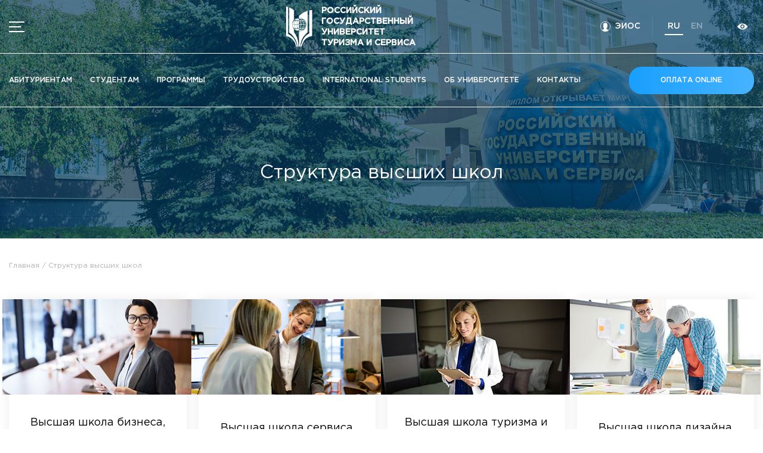

--- FILE ---
content_type: text/html; charset=UTF-8
request_url: https://rguts.ru/high-school-structure/index
body_size: 13944
content:
<!DOCTYPE html>
<html lang="ru-RU">
<head>
    <meta name="yandex-verification" content="a1f87eb213f97996" />
    <!-- Top.Mail.Ru counter -->
    <script type="text/javascript">
      var _tmr = window._tmr || (window._tmr = []);
      _tmr.push({id: "3494080", type: "pageView", start: (new Date()).getTime()});
      (function (d, w, id) {
        if (d.getElementById(id)) return;
        var ts = d.createElement("script"); ts.type = "text/javascript"; ts.async = true; ts.id = id;
        ts.src = "https://top-fwz1.mail.ru/js/code.js";
        var f = function () {var s = d.getElementsByTagName("script")[0]; s.parentNode.insertBefore(ts, s);};
        if (w.opera == "[object Opera]") { d.addEventListener("DOMContentLoaded", f, false); } else { f(); }
      })(document, window, "tmr-code");
    </script>
    <noscript><div><img src="https://top-fwz1.mail.ru/counter?id=3494080;js=na" style="position:absolute;left:-9999px;" alt="Top.Mail.Ru" /></div></noscript>
    <!-- /Top.Mail.Ru counter -->
    <!-- Yandex.Metrika counter -->
    <script type="text/javascript" >
        (function(m,e,t,r,i,k,a){m[i]=m[i]||function(){(m[i].a=m[i].a||[]).push(arguments)};
            m[i].l=1*new Date();
            for (var j = 0; j < document.scripts.length; j++) {if (document.scripts[j].src === r) { return; }}
            k=e.createElement(t),a=e.getElementsByTagName(t)[0],k.async=1,k.src=r,a.parentNode.insertBefore(k,a)})
        (window, document, "script", "https://mc.yandex.ru/metrika/tag.js", "ym");

        ym(57090097, "init", {
            clickmap:true,
            trackLinks:true,
            accurateTrackBounce:true,
            webvisor:true
        });
    </script>
    <noscript><div><img src="https://mc.yandex.ru/watch/57090097" style="position:absolute; left:-9999px;" alt="" /></div></noscript>
    <!-- /Yandex.Metrika counter -->
    <meta charset="UTF-8">
    <meta name="viewport" content="width=device-width, maximum-scale=1, initial-scale=1, user-scalable=no">
    <title></title>
    <meta name="description" content="РГУТИС - высшее образовательное учреждение, осуществляющее подготовку российских и международных кадров для индустрии туризма и сервиса.">
    <link rel="shortcut icon" type="image/png" href="/static/images/favicon.png">
    <meta property="og:description" content="РГУТИС - высшее образовательное учреждение, осуществляющее подготовку российских и международных кадров для индустрии туризма и сервиса.">
            <meta property="og:title" content="Российский государственный университет туризма и сервиса - официальный сайт РГУТИС">
        <meta property="og:image" content="/static/images/og.png">
        <meta property="og:image:type" content="image/png">
    <meta property="og:image:width" content="830">
    <meta property="og:image:height" content="356">
    <meta name="twitter:card" content="summary_large_image">
    <meta name="twitter:image" content="/static/images/og.png">
    <meta name="viewport" content="width=device-width, user-scalable=no">
        <meta name="csrf-param" content="_csrf">
<meta name="csrf-token" content="BhDPXOLBdbZ5sLa9zn0mGWfiZxB9HqlayvSnKBJl5PZ3RYwqs6YHjwzi6emDS29OFqM9RR9UnBv_ofR4SlKJvw==">
    <link type="application/rss+xml" href="https://rguts.ru/news/rss" title="Новости" rel="alternate">
<link href="/css/swiper.min.css?v=1696595646" rel="stylesheet">
<link href="/css/photoswipe.css?v=1696595646" rel="stylesheet">
<link href="/css/dropzone.css?v=1696595646" rel="stylesheet">
<link href="/css/default-skin/default-skin.css?v=1696595646" rel="stylesheet">
<link href="/css/magnific-popup.css?v=1696595646" rel="stylesheet">
<link href="/css/bvi.min.css?v=1696595646" rel="stylesheet">
<link href="/css/bvi-font.min.css?v=1696595646" rel="stylesheet">
<link href="//code.jquery.com/ui/1.12.1/themes/base/jquery-ui.css" rel="stylesheet">
<link href="/css/main.css?v=1764836085" rel="stylesheet">    <script>
        const language = '';
    </script>
</head>
<body>
    <div id="bvi-voice-selection" style="display: none; position: absolute; z-index: 9999;">
        <button class="bvi-btn bvi-btn-outline-dark bvi-btn-sm" id="bvi-voice-play">🔊 Озвучить</button>
        <button class="bvi-btn bvi-btn-outline-dark bvi-btn-sm" id="bvi-voice-stop">🔇 Стоп</button>
    </div>
    <div class="body-inner">
                    <svg style="width: 0; height: 0">
                <linearGradient id="svg-gradient-blue" >
                    <stop offset="0%" stop-color="#189ffe"/>
                    <stop offset="100%" stop-color="#47b3ff"/>
                </linearGradient>
            </svg>
            <svg style="width: 0; height: 0">
                <linearGradient id="svg-gradient">
                    <stop offset="0%" stop-color="#ff3c01"/>
                    <stop offset="100%" stop-color="#ff5927"/>
                </linearGradient>
            </svg>
            <svg style="width: 0; height: 0">
                <linearGradient id="svg-gradient-gold"
                    spreadMethod="pad" gradientTransform="rotate(-45)">
                    <stop offset="0%" stop-color="#f8ca53"/>
                    <stop offset="100%" stop-color="#f2a113" />
                </linearGradient>
            </svg>
            <svg style="width: 0; height: 0">
                <linearGradient id="svg-gradient-silver"
                    spreadMethod="pad" gradientTransform="rotate(-45)">
                    <stop offset="0%" stop-color="#c1cad2"/>
                    <stop offset="100%" stop-color="#b1bac2" />
                </linearGradient>
            </svg>
            <svg style="width: 0; height: 0">
                <linearGradient id="svg-gradient-bronze"
                    spreadMethod="pad" gradientTransform="rotate(-45)">
                    <stop offset="0%" stop-color="#d98440"/>
                    <stop offset="100%" stop-color="#a14810" />
                </linearGradient>
            </svg>
                            <div class="site-container" id="app">
                
    <div class="header__bg_options">
        <header class="header">
    <div class="header_fixed">
        <div class="header__top">
            <div class="header__top-inner">
                <div class="content">
                    <div class="header__row">
                        <div class="header__block" style="display: flex; align-items: center">
                            <div class="header__burger" id="menuOpening" tabindex="0">
                                <span class="bvi-hide"></span>
                                <img src="/static/images/bvi-menu.png" alt="" class="header__burger-bvi">
                                <!-- <div class="header__burger-bvi">Меню</div> -->
                            </div>
                            <a href="https://new.rguts.ru/a-monitoring/eios.html"
                               class="header__contact header__right-block  uwu ">
                                <svg class="bvi-hide">
                                    <use href="/static/symbol/sprite.svg#person"></use>
                                </svg>
                                <span class="header__account uwu">ЭИОС</span>
                            </a>
                        </div>
                        <a href="/" class="header__logo">
                            <img src="/static/images/logo.png" alt="Логотип РГУТИС">
                            <span>российский<br> государственный университет<br> туризма и сервиса</span>                        </a>
                        <div class="header__block">
                            <div class="header__right">
                                <!-- <div class="header__right-block">
                                    <a href="tel:+74959408360" class="header__box header__contact header__text_right">
                                        <span class="header__text">+7 (495) 940-83-60</span>
                                        <div class="header__text_small">Cправочная служба</div>
                                    </a>
                                </div> -->
                                <a href="https://new.rguts.ru/a-monitoring/eios.html"
                                   class="header__contact header__right-block header__settings ">
                                    <svg class="bvi-hide">
                                        <use href="/static/symbol/sprite.svg#person"></use>
                                    </svg>
                                    <span class="header__account">ЭИОС</span>
                                </a>
                                <div class="header__right-block header__langs">
                                                                            <a class="header__lang active"
                                           href="/ru/high-school-structure/index">
                                            ru                                        </a>
                                                                            <a class="header__lang "
                                           href="/en/high-school-structure/index">
                                            en                                        </a>
                                                                    </div>
                                <div class="header__visual_mobile header__right-block">
                                    <a href="" itemprop="copy" class="header__visual bvi-open" title="Версия официального сайта для слабовидящих">
                                        <svg class="header__visual-icon">
                                            <use href="/static/symbol/sprite.svg#views"></use>
                                        </svg>
                                    </a>
                                </div>
                            </div>
                        </div>
                    </div>
                </div>
                <div class="header__visual_desktop">
                    <a href="" itemprop="copy" class="header__visual bvi-open" title="Версия официального сайта для слабовидящих">
                        <svg class="header__visual-icon">
                            <use href="/static/symbol/sprite.svg#views"></use>
                        </svg>
                    </a>
                </div>
            </div>
        </div>
        <div class="header__nav">
            <div class="content">
                <div class="header__row">
                    <div class="header__menu">
                        <a href="/enrollees/index"
                           class="header__link">Абитуриентам</a>
                        <a href="/students/index"
                           class="header__link">Студентам</a>
                        <a href="/programs/index"
                           class="header__link">Программы</a>
                        <a href="/graduates/index"
                           class="header__link">Трудоустройство</a>
                        <a href="/students/international-students"
                           class="header__link">International students</a>
                        <a href="/about/index" class="header__link header__link-about"
                           id="aboutMenu">Об университете</a>
                        <a href="/site/contacts"
                           class="header__link">Кoнтакты</a>
                    </div>
                    <div class="header__search-wrap">
                        <!-- <a href="" class="header__search">
                            <svg>
                                <use href="/static/symbol/sprite.svg#search"></use>
                            </svg>
                        </a> -->
                        <a href="https://plat-forma.ru/payments/2169" class="button homepage-banner__button"
                           target="_blank">Оплата online</a>
                    </div>
                </div>
                <div class="about-window" id="aboutWindow">
                    <div class="content">
                        <div class="about-window__inner">
                            <div class="about-window__column">
                                <div class="about-window__title">Университет</div>
                                <a href="/about/index"
                                   class="about-window__link">Об университете</a>
                                <a href="/high-school-structure/index"
                                   class="about-window__link">Высшие школы / Институты / Департаменты</a>
                                <a href="/about/history"
                                   class="about-window__link">История университета</a>
                                <a href="/rectorate/index"
                                   class="about-window__link">Ректорат</a>
                                <a href="/academic-council/index"
                                   class="about-window__link">Ученый совет</a>
                                <a href="/about/campus"
                                   class="about-window__link">Общежитие / Кампус РГУТИС</a>
                                <a href="/about/disabled-students"
                                   class="about-window__link">Работа с лицами с ОВЗ и инвалидами</a>
                                <a href="/site/contacts"
                                   class="about-window__link">Контакты</a>
                            </div>
                            <div class="about-window__column">
                                <div class="about-window__title">Направления деятельности</div>
                                <a href="/about/scientific-activity"
                                   class="about-window__link">Научная деятельность</a>
                                <a href="/enrollees/bachelor?type_program_id=5"
                                   class="about-window__link">Дополнительное образование</a>
                                <a href="https://new.rguts.ru/fumo_vo/"
                                   class="about-window__link">Федеральное учебно-методическое объединение в системе ВО</a>
                                <a href="/about/fumo"
                                   class="about-window__link">Федеральное учебно-методическое объединение в системе СПО</a>
                                <a href="/about/profcom"
                                   class="about-window__link">Профком</a>
                                <a href="/site/vacancies"
                                   class="about-window__link">Конкурс ППС</a>
                            </div>
                            <div class="about-window__column">
                                <div class="about-window__title">Документы</div>
                                                                    <a href="https://new.rguts.ru/sveden/document/#anchor_ustavDocLink" target="_blank" class="about-window__link">
                                        <svg class="about-window__icon">
                                            <use href="/static/symbol/sprite.svg#doc"></use>
                                        </svg>
                                        <span>Устав </span>
                                    </a>
                                                                    <a href="https://new.rguts.ru/sveden/common/#anchor_accreditationDocLink" target="_blank" class="about-window__link">
                                        <svg class="about-window__icon">
                                            <use href="/static/symbol/sprite.svg#doc"></use>
                                        </svg>
                                        <span>Свидетельство о государственной аккредитации (выписка из государственной информационной системы «Реестр организаций, осуществляющих образовательную деятельность по имеющим государственную аккредитацию образовательных программ»)</span>
                                    </a>
                                                                    <a href="https://new.rguts.ru/sveden/common/#anchor_licenseDocLink" target="_blank" class="about-window__link">
                                        <svg class="about-window__icon">
                                            <use href="/static/symbol/sprite.svg#doc"></use>
                                        </svg>
                                        <span>Лицензия на осуществление образовательной деятельности (выписка из реестра лицензий на осуществление образовательной деятельности)</span>
                                    </a>
                                                            </div>
                            <a href="https://rguts.ru/news/view/1197" target="_blank"
                               class="about-window__news">
                                <div class="about-window__news-inner">
                                    <div class="about-window__news-img-wrap">
                                        <img src="/images/images/758e57bd041208bb3a292230a3f55d88.jpg" alt=""
                                             class="about-window__news-img">
                                    </div>
                                    <div class="about-window__news-desc">
                                        Лучшая система подготовки кадров — в РГУТИС                                    </div>
                                </div>
                            </a>
                        </div>
                    </div>
                </div>
            </div>

        </div>
    </div>
    <div class="menu">
    <div class="menu_bg"></div>
    <div class="menu__opened">
        <div class="menu__inner">
            <div class="menu__title-row">
                <div class="menu__title">Меню</div>
                <div class="menu__burger" id="menuClosing"></div>
            </div>
            <div class="menu__nav">


                <div class="menu__links_mobile">
                    <a href="/enrollees/index" class="menu__link">Абитуриентам</a>
                    <a href="/students/index" class="menu__link">Студентам</a>
                    <a href="/programs/index" class="menu__link">Программы</a>
                    <a href="/graduates/index" class="menu__link">Трудоустройство</a>
                    <a href="/students/international-students" class="menu__link">International students</a>
                    <div class="menu__dropdown">
                        <div class="menu__link dropdown-link">
                            Об университете                            <svg class="menu__link-icon">
                                <use href="/static/symbol/sprite.svg#arrow"></use>
                            </svg>
                        </div>
                        <div class="menu__submenu">
                            <div class="menu__submenu-column">
                                <div class="menu__submenu-title">Университет</div>
                                <div class="menu__submenu-list">
                                    <a href="/about/index" class="menu__submenu-link">Об университете</a>
                                    <a href="/high-school-structure/index" class="menu__submenu-link">Высшие школы / Институты / Департаменты</a>
                                    <a href="/about/history" class="menu__submenu-link">История университета</a>
                                    <a href="/rectorate/index" class="menu__submenu-link">Ректорат</a>
                                    <a href="/academic-council/index" class="menu__submenu-link">Ученый совет</a>
                                    <a href="/about/campus" class="menu__submenu-link">Общежитие / Кампус РГУТИС</a>
                                    <a href="/about/disabled-students" class="menu__submenu-link">Работа с лицами с ОВЗ и инвалидами</a>
                                    <a href="/site/contacts" class="menu__submenu-link">Контакты</a>
                                </div>
                            </div>
                            <div class="menu__submenu-column">
                                <div class="menu__submenu-title">Направления деятельности</div>
                                <div class="menu__submenu-list">
                                    <a href="/about/scientific-activity" class="menu__submenu-link">Научная деятельность</a>
                                    <a href="/enrollees/bachelor?type_program_id=5" class="menu__submenu-link">Дополнительное образование</a>
                                    <a href="https://new.rguts.ru/fumo_vo/" class="menu__submenu-link">Федеральное учебно-методическое объединение в системе ВО</a>
                                    <a href="/about/fumo" class="menu__submenu-link">Федеральное учебно-методическое объединение в системе СПО</a>
                                    <a href="/about/profcom" class="menu__submenu-link">Профком</a>
                                    <a href="/site/vacancies" class="menu__submenu-link">Конкурс ППС</a>
                                </div>
                            </div>
                        </div>
                    </div>
                    <a href="/site/contacts" class="menu__link">Кoнтакты</a>
                </div>
                <div class="menu__links">
                    <a href="/news/index" class="menu__link">Новости</a>
                    <a href="/announcements/index" class="menu__link">Объявления</a>
                    <a href="/site/documents" class="menu__link">Документы</a>
                </div>
                <div class="menu__links_mobile menu__dropdown">
                    <div class="menu__link dropdown-link">
                        Сведения об образовательной <span class="nowrap"> организации <svg class="menu__link-icon"><use href="/static/symbol/sprite.svg#arrow"></use></svg></span>                    </div>
                    <div class="menu__submenu">
                        <a href="http://rguts.ru/sveden" class="menu__submenu-link" target="_blank">Сведения об образовательной организации</a>
                        <a href="http://rguts.ru/abitur" class="menu__submenu-link" target="_blank">Официально о приёме</a>
                        <a href="/about/scientific-activity" class="menu__submenu-link">Научная деятельность</a>
                        <a href="/high-school-structure/index" class="menu__submenu-link">Высшие школы / Институты / Департаменты</a>
                        <a href="/enrollees/bachelor?type_program_id=5" class="menu__submenu-link">Дополнительное образование</a>
                        <a href="/frc" class="menu__submenu-link">Федеральный ресурсный центр</a>
                        <a href="http://rguts.ru/sveden/vacant" class="menu__submenu-link" target="_blank">Вакантные места для приема (перевода)</a>
                        <a href="https://new.rguts.ru/a-monitoring/eios.html" class="menu__submenu-link" target="_blank">Электронная информационно-образовательная среда (ЭИОС) университета</a>
                        <a href="https://new.rguts.ru/protivodejstvie_korrupcii/" class="menu__submenu-link" target="_blank">Противодействие коррупции</a>
                        <a href="/site/anti-terror-security" class="menu__submenu-link">Антитеррористическая защищенность</a>
                        <a href="/site/housing-and-utilities" class="menu__submenu-link">Жилищно-коммунальное хозяйство </a>
                        <!-- <a href="/site/local-center" class="menu__submenu-link">Локальный центр тестирования по русскому языку как иностранному </a> -->
                        <a href="/announcements/view/415" class="menu__submenu-link">Визово-регистрационное сопровождение иностранных граждан</a>
                        <a href="/site/classification-center" class="menu__submenu-link">Центр классификации объектов туриндустрии </a>
                        <a href="/site/partner-projects" class="menu__submenu-link">Партнерские проекты</a>
                        <a href="/site/olympiads" class="menu__submenu-link">Олимпиады</a>
                        <a href="/site/copyright-policy" class="menu__submenu-link">Политика доступа, авторских прав и лицензирования</a>
                        <a href="/site/university-admission-service" class="menu__submenu-link">Сервис «Поступление в вуз онлайн»</a>
                        <a href="/site/support-for-young-families" class="menu__submenu-link">Единое окно поддержки молодых семей</a>
                        <a href="/site/mother-and-baby-room" class="menu__submenu-link">Комната матери и ребенка</a>
                        <a href="/news/view/1016" class="menu__submenu-link">Фирменный стиль</a>
                                                    <a href="/page/congress-hospitable-russia-2025" class="menu__submenu-link">
                                I Международный туристско-образовательный конгресс «Гостеприимная Россия»                            </a>
                                                    <a href="/page/kulturafest-2025" class="menu__submenu-link">
                                 Молодежный фестиваль культурного туризма «КульTURа»                            </a>
                                                    <a href="/page/science-of-service-conference-2025" class="menu__submenu-link">
                                XXX-я Международная научно-практическая конференция «Наука – Сервису»                            </a>
                                            </div>
                </div>
                <div class="menu__links_small">
                    <a href="http://rguts.ru/sveden" class="menu__link_small" target="_blank">Сведения об образовательной организации</a>
                    <a href="http://rguts.ru/abitur" class="menu__link_small" target="_blank">Официально о приёме</a>
                    <a href="/about/scientific-activity" class="menu__link_small">Научная деятельность</a>
                    <a href="/high-school-structure/index" class="menu__link_small">Высшие школы / Институты / Департаменты</a>
                    <a href="/enrollees/bachelor?type_program_id=5" class="menu__link_small">Дополнительное образование</a>
                    <a href="/frc" class="menu__link_small">Федеральный ресурсный центр</a>
                    <a href="http://rguts.ru/sveden/vacant" class="menu__link_small" target="_blank">Вакантные места для приема (перевода)</a>
                    <a href="https://new.rguts.ru/a-monitoring/eios.html" class="menu__link_small" target="_blank">Электронная информационно-образовательная среда (ЭИОС) университета</a>
                    <a href="https://new.rguts.ru/protivodejstvie_korrupcii/" class="menu__link_small" target="_blank">Противодействие коррупции</a>
                    <a href="/site/anti-terror-security" class="menu__link_small">Антитеррористическая защищенность</a>
                    <a href="/site/housing-and-utilities" class="menu__link_small">Жилищно-коммунальное хозяйство </a>
                    <!-- <a href="/site/local-center" class="menu__link_small">Локальный центр тестирования по русскому языку как иностранному </a> -->
                    <a href="/announcements/view/415" class="menu__link_small">Визово-регистрационное сопровождение иностранных граждан</a>
                    <a href="/site/classification-center" class="menu__link_small">Центр классификации объектов туриндустрии </a>
                    <a href="/site/partner-projects" class="menu__link_small">Партнерские проекты</a>
                    <a href="/site/olympiads" class="menu__link_small">Олимпиады</a>
                    <a href="/site/copyright-policy" class="menu__link_small">Политика доступа, авторских прав и лицензирования</a>
                    <a href="/site/university-admission-service" class="menu__link_small">Сервис «Поступление в вуз онлайн»</a>
                    <a href="/site/support-for-young-families" class="menu__link_small">Единое окно поддержки молодых семей»</a>
                    <a href="/site/mother-and-baby-room" class="menu__link_small">Комната матери и ребенка</a>
                    <a href="/news/view/1016" class="menu__link_small">Фирменный стиль</a>
                                            <a href="/page/congress-hospitable-russia-2025" class="menu__link_small">
                            I Международный туристско-образовательный конгресс «Гостеприимная Россия»                        </a>
                                            <a href="/page/kulturafest-2025" class="menu__link_small">
                             Молодежный фестиваль культурного туризма «КульTURа»                        </a>
                                            <a href="/page/science-of-service-conference-2025" class="menu__link_small">
                            XXX-я Международная научно-практическая конференция «Наука – Сервису»                        </a>
                                    </div>
            </div>
            <div class="menu__btn">
                <a href="#callbackModal" class="details-btn popup">Заказать обратный звонок</a>
            </div>
            <div class="menu__contacts">
                <div class="menu__contact">
                    <div class="menu__title_blue">Адрес</div>
                    <!--<div class="menu__contact-desc"></div>-->
                    <!--
                        <div class="menu__contact-desc"></div>
                    -->                                            <div class="menu__contact-desc">141221, Московская обл., <span class="nowrap">Городской округ</span> <span class="nowrap">Пушкинский,</span> <span class="nowrap">пгт. Черкизово,</span> <span class="nowrap">ул. Главная, 99</span></div>
                                    </div>
                <div class="menu__contact">
                    <div class="menu__title_blue">Телефоны</div>
                                                                        <a href="tel:+74959408300" class="menu__contact-desc page-link__contact"><span>+7 (495) 940 83 00 </span></a>
                                                    <a href="tel:+74959408358" class="menu__contact-desc page-link__contact"><span>+7 (495) 940 83 58</span></a>
                                                    <a href="tel:" class="menu__contact-desc page-link__contact"><span>.</span></a>
                                                    <a href="tel:" class="menu__contact-desc page-link__contact"><span>Федеральный ресурсный центр</span></a>
                                                    <a href="tel:+74959408360507" class="menu__contact-desc page-link__contact"><span>+7 (495) 940-83-60 доб. 507</span></a>
                                                    <a href="tel:" class="menu__contact-desc page-link__contact"><span>frc@rguts.ru</span></a>
                                                                <!--<a href="tel:+74959408300" class="menu__contact-desc page-link__contact"><span>+7 (495) 940 83 00</span></a>
                    <a href="tel:+74959408358" class="menu__contact-desc page-link__contact"><span>+7 (495) 940 83 58</span></a>-->
                </div>
                <div class="menu__contact">
                    <div class="menu__title_blue">График и режим работы</div>
                                            <div class="menu__contact-desc">
                            пн-чт: с 09:00 до 18:00;<br>пт: с 09:00 до 16:45;<br>сб-вс: выходной<br><br>                        </div>
                                        <!--<div class="menu__contact-desc">
                                            </div>-->
                </div>
            </div>
            <div class="menu__social">
                <a href="https://vk.com/rguts" class="menu__social-link" target="_blank">
                    <img src="/static/icons/vk.svg" alt="Вконтанте" class="menu__social-vk">
                </a>
                <a href="https://max.ru/id5038005448_biz" class="menu__social-link" target="_blank">
                    <img src="/static/icons/max.svg" alt="Max" class="menu__social-max">
                </a>
                <a href="https://t.me/telerguts" class="menu__social-link" target="_blank">
                    <img src="/static/icons/telegram-blue.svg" alt="Telegram">
                </a>
                <a href="https://zen.yandex.ru/id/622f49cd64d5307783549db3" class="menu__social-link" target="_blank">
                    <img src="/static/icons/zen.svg" alt="Dzen">
                </a>
                <a href="https://rutube.ru/channel/24614594/" class="menu__social-link" target="_blank">
                    <img src="/static/icons/rutube.svg" alt="Rutube">
                </a>
            </div>
        </div>
    </div>
</div>
</header>

        <div class="program-name">
            <h1 class="page-title">Структура высших школ</h1>
        </div>
    </div>
<main>
    <div class="content">
        <div class="breadcrumbs">
            <div class="breadcrumbs__row">
                <a href="/">Главная</a>
                <span>Структура высших школ</span>
            </div>
        </div>
    </div>
    <section class="section_bottom">
        <div class="content">
            <div class="section__wrapper">
                                    <a href="/high-school-structure/view/1" class="option-unit">
                        <div class="option-unit__img">
                            <img src="/images/high-school/b4c3b1ec636cc0dedd588fa6ccf4ccca.jpg" alt="Высшая школа бизнеса, менеджмента и права">
                        </div>
                        <div class="option-unit__text">
                            <div class="option-unit__name">Высшая школа бизнеса, менеджмента и права</div>
                            <svg class="option-unit__icon">
                                <use href="/static/symbol/sprite.svg#arrow-link"></use>
                            </svg>
                        </div>
                    </a>
                                    <a href="/high-school-structure/view/2" class="option-unit">
                        <div class="option-unit__img">
                            <img src="/images/high-school/cf08e7d28143edab30768e6239443690.jpg" alt="Высшая школа сервиса">
                        </div>
                        <div class="option-unit__text">
                            <div class="option-unit__name">Высшая школа сервиса</div>
                            <svg class="option-unit__icon">
                                <use href="/static/symbol/sprite.svg#arrow-link"></use>
                            </svg>
                        </div>
                    </a>
                                    <a href="/high-school-structure/view/3" class="option-unit">
                        <div class="option-unit__img">
                            <img src="/images/high-school/0d7ba59332953f2c64d7857d99f47ee4.jpg" alt="Высшая школа туризма и гостеприимства ">
                        </div>
                        <div class="option-unit__text">
                            <div class="option-unit__name">Высшая школа туризма и гостеприимства </div>
                            <svg class="option-unit__icon">
                                <use href="/static/symbol/sprite.svg#arrow-link"></use>
                            </svg>
                        </div>
                    </a>
                                    <a href="/high-school-structure/view/4" class="option-unit">
                        <div class="option-unit__img">
                            <img src="/images/high-school/00591f6330d80805a41f49a8fb1a49df.jpg" alt="Высшая школа дизайна">
                        </div>
                        <div class="option-unit__text">
                            <div class="option-unit__name">Высшая школа дизайна</div>
                            <svg class="option-unit__icon">
                                <use href="/static/symbol/sprite.svg#arrow-link"></use>
                            </svg>
                        </div>
                    </a>
                                    <a href="/high-school-structure/view/5" class="option-unit">
                        <div class="option-unit__img">
                            <img src="/images/high-school/85c4f0920bc532bb32234dad650f7f14.jpg" alt="Институт сервисных технологий">
                        </div>
                        <div class="option-unit__text">
                            <div class="option-unit__name">Институт сервисных технологий</div>
                            <svg class="option-unit__icon">
                                <use href="/static/symbol/sprite.svg#arrow-link"></use>
                            </svg>
                        </div>
                    </a>
                                    <a href="/high-school-structure/view/6" class="option-unit">
                        <div class="option-unit__img">
                            <img src="/images/high-school/f3f0548961cbfd02c901a1e44fa93d17.jpg" alt="Департамент дополнительного образования">
                        </div>
                        <div class="option-unit__text">
                            <div class="option-unit__name">Департамент дополнительного образования</div>
                            <svg class="option-unit__icon">
                                <use href="/static/symbol/sprite.svg#arrow-link"></use>
                            </svg>
                        </div>
                    </a>
                                    <a href="/high-school-structure/view/10" class="option-unit">
                        <div class="option-unit__img">
                            <img src="/images/high-school/40cf1d1e37eec927b7ece3402c2da3c3.png" alt="Высшая школа общего гуманитарного образования">
                        </div>
                        <div class="option-unit__text">
                            <div class="option-unit__name">Высшая школа общего гуманитарного образования</div>
                            <svg class="option-unit__icon">
                                <use href="/static/symbol/sprite.svg#arrow-link"></use>
                            </svg>
                        </div>
                    </a>
                                    <a href="/high-school-structure/view/11" class="option-unit">
                        <div class="option-unit__img">
                            <img src="/images/high-school/721ed75f92aa7a6ed5af0dbac00d7598.png" alt="Колледж">
                        </div>
                        <div class="option-unit__text">
                            <div class="option-unit__name">Колледж</div>
                            <svg class="option-unit__icon">
                                <use href="/static/symbol/sprite.svg#arrow-link"></use>
                            </svg>
                        </div>
                    </a>
                                    <a href="/high-school-structure/view/12" class="option-unit">
                        <div class="option-unit__img">
                            <img src="/images/high-school/40ea1f8f7d363d312ba227f401facfcc.png" alt="Департамент спорта ">
                        </div>
                        <div class="option-unit__text">
                            <div class="option-unit__name">Департамент спорта </div>
                            <svg class="option-unit__icon">
                                <use href="/static/symbol/sprite.svg#arrow-link"></use>
                            </svg>
                        </div>
                    </a>
                                    <a href="/high-school-structure/view/13" class="option-unit">
                        <div class="option-unit__img">
                            <img src="/images/high-school/d953b7a9ce49c4d2b7016e3ee31e45a2.png" alt="Китайско-Российский институт туризма РГУТИС">
                        </div>
                        <div class="option-unit__text">
                            <div class="option-unit__name">Китайско-Российский институт туризма РГУТИС</div>
                            <svg class="option-unit__icon">
                                <use href="/static/symbol/sprite.svg#arrow-link"></use>
                            </svg>
                        </div>
                    </a>
                                    <a href="/high-school-structure/view/14" class="option-unit">
                        <div class="option-unit__img">
                            <img src="/images/high-school/0e676bb547f1e7e190303884288109ca.png" alt="Всероссийский центр туристского образования">
                        </div>
                        <div class="option-unit__text">
                            <div class="option-unit__name">Всероссийский центр туристского образования</div>
                            <svg class="option-unit__icon">
                                <use href="/static/symbol/sprite.svg#arrow-link"></use>
                            </svg>
                        </div>
                    </a>
                                    <a href="/high-school-structure/view/15" class="option-unit">
                        <div class="option-unit__img">
                            <img src="/images/high-school/341186b40728e165812c9e4b42f8278f.png" alt="Федеральный ресурсный центр подготовки кадров для индустрии туризма и гостеприимства">
                        </div>
                        <div class="option-unit__text">
                            <div class="option-unit__name">Федеральный ресурсный центр подготовки кадров для индустрии туризма и гостеприимства</div>
                            <svg class="option-unit__icon">
                                <use href="/static/symbol/sprite.svg#arrow-link"></use>
                            </svg>
                        </div>
                    </a>
                                    <a href="/high-school-structure/view/16" class="option-unit">
                        <div class="option-unit__img">
                            <img src="/images/high-school/86e8cef450cb23d04cfcac0b0da74f56.jpg" alt="-">
                        </div>
                        <div class="option-unit__text">
                            <div class="option-unit__name">-</div>
                            <svg class="option-unit__icon">
                                <use href="/static/symbol/sprite.svg#arrow-link"></use>
                            </svg>
                        </div>
                    </a>
                            </div>
        </div>
    </section>
</main>

                <footer class="footer">
    <div class="footer__content">
        <div class="footer__row">
            <div class="footer__block footer-section">
                <div class="footer__title-row">
                    <div class="footer__title">Бакалавриат</div>
                    <svg class="footer__title-icon">
                        <use href="/static/symbol/sprite.svg#arrow"></use>
                    </svg>
                </div>
                <div class="footer__list">
                                            <a href="/programs/program-view/37" class="footer__link">Туризм: Технология и организация услуг на предприятиях индустрии туризма</a>
                                            <a href="/programs/program-view/223" class="footer__link">Туризм: Маркетинг туристских продуктов и сервисов</a>
                                            <a href="/programs/program-view/27" class="footer__link">Гостиничное дело: Гостиничный бизнес</a>
                                            <a href="/programs/program-view/28" class="footer__link">Гостиничное дело: Ресторанный бизнес</a>
                                            <a href="/programs/program-view/35" class="footer__link">Сервис: Сервис жилой и коммерческой недвижимости</a>
                                            <a href="/programs/program-view/36" class="footer__link">Сервис: Цифровые сервисы для бизнеса</a>
                                            <a href="/programs/program-view/38" class="footer__link">Дизайн: Графический дизайн</a>
                                            <a href="/programs/program-view/25" class="footer__link">Технологические машины и оборудование: Бытовые машины и приборы</a>
                                            <a href="/programs/program-view/26" class="footer__link">Государственное и муниципальное управление: Муниципальное управление</a>
                                            <a href="/programs/program-view/30" class="footer__link">Юриспруденция: Гражданско-правовой</a>
                                            <a href="/programs/program-view/31" class="footer__link">Юриспруденция: Уголовно-правовой</a>
                                            <a href="/programs/program-view/32" class="footer__link">Экономика: Экономика предприятий и организаций</a>
                                            <a href="/programs/program-view/39" class="footer__link">Дизайн: Дизайн среды</a>
                                            <a href="/programs/program-view/55" class="footer__link">Менеджмент: Менеджмент организации</a>
                                            <a href="/programs/program-view/158" class="footer__link">Менеджмент: Управление персоналом организации</a>
                                            <a href="/programs/program-view/225" class="footer__link">Менеджмент: Логистика</a>
                                    </div>
            </div>
            <div class="footer__block footer-section">
                <div class="footer__title-row">
                    <div class="footer__title">Магистратура</div>
                    <svg class="footer__title-icon">
                        <use href="/static/symbol/sprite.svg#arrow"></use>
                    </svg>
                </div>
                <div class="footer__list">
                                            <a href="/programs/program-view/46" class="footer__link">Туризм: Государственное регулирование сферы туризма</a>
                                            <a href="/programs/program-view/47" class="footer__link">Туризм: Экономика впечатлений в экскурсионной индустрии</a>
                                            <a href="/programs/program-view/139" class="footer__link">Юриспруденция: Правовое обеспечение оказания услуг (выполнения работ) </a>
                                            <a href="/programs/program-view/141" class="footer__link">Дизайн: Дизайн визуальных коммуникаций</a>
                                            <a href="/programs/program-view/44" class="footer__link">Сервис: Геоинформационный сервис</a>
                                            <a href="/programs/program-view/45" class="footer__link">Сервис: Инновационные технологии сервиса в жилищно-коммунальном комплексе</a>
                                            <a href="/programs/program-view/41" class="footer__link">Гостиничное дело: Инновационные технологии управления гостиничным бизнесом</a>
                                            <a href="/programs/program-view/42" class="footer__link">Менеджмент: Управление проектами: проектные исследования, технологии реализации</a>
                                            <a href="/programs/program-view/43" class="footer__link">Государственное и муниципальное управление: Управление территориальными комплексами и системами</a>
                                            <a href="/programs/program-view/171" class="footer__link">Менеджмент: Управление проектами в MICE индустрии</a>
                                            <a href="/programs/program-view/227" class="footer__link">Сервис: Инновационные технологии сервиса в ресторанном бизнесе
</a>
                                        <a href="http://new.rguts.ru/abitur.html" class="link_hide" target="_blank">абитуриенту</a>
                </div>
            </div>

            <div class="footer__block">
                <div class="footer-section">
                    <div class="footer__title-row">
                        <div class="footer__title">Аспирантура</div>
                        <svg class="footer__title-icon">
                            <use href="/static/symbol/sprite.svg#arrow"></use>
                        </svg>
                    </div>
                    <div class="footer__list">
                                                    <a href="/programs/program-view/48" class="footer__link">Экономика: Региональная и отраслевая экономика</a>
                                            </div>
                </div>
                <div class="footer__block_top footer-section">
                    <div class="footer__title-row">
                        <div class="footer__title">Колледж</div>
                        <svg class="footer__title-icon">
                            <use href="/static/symbol/sprite.svg#arrow"></use>
                        </svg>
                    </div>
                    <div class="footer__list">
                                                    <a href="/programs/program-view/54" class="footer__link">Туризм и гостеприимство: Предоставление туроператорских и турагентских услуг</a>
                                                    <a href="/programs/program-view/50" class="footer__link">Туризм и гостеприимство: Предоставление гостиничных услуг</a>
                                                    <a href="/programs/program-view/153" class="footer__link">Туризм и гостеприимство: Предоставление услуг предприятия питания</a>
                                                    <a href="/programs/program-view/51" class="footer__link">Информационные системы и программирование</a>
                                                    <a href="/programs/program-view/53" class="footer__link">Разработка электронных устройств и систем</a>
                                                    <a href="/programs/program-view/49" class="footer__link">Банковское дело</a>
                                                    <a href="/programs/program-view/52" class="footer__link">Юриспруденция</a>
                                                    <a href="/programs/program-view/63" class="footer__link">Дизайн (по отраслям)</a>
                                                    <a href="/programs/program-view/84" class="footer__link">Экономика и бухгалтерский учет (по отраслям)</a>
                                            </div>
                </div>
            </div>
            <div class="footer__block footer-section">
                <div class="footer__title-row">
                    <div class="footer__title">Дополнительное образование</div>
                    <svg class="footer__title-icon">
                        <use href="/static/symbol/sprite.svg#arrow"></use>
                    </svg>
                </div>
                <div class="footer__list">
                                            <a href="/programs/program-view/134" class="footer__link">Технологии разработки аудиоэкскурсионного продукта</a>
                                            <a href="/programs/program-view/6" class="footer__link">Государственное и муниципальное управление в сфере туризма</a>
                                            <a href="/programs/program-view/97" class="footer__link">Бизнес-стратегии развития гостиничного предприятия</a>
                                            <a href="/programs/program-view/98" class="footer__link">Информационно-маркетинговые и цифровые сервисы для сферы туризма</a>
                                            <a href="/programs/program-view/100" class="footer__link">Стратегические подходы к управлению доходом гостиничных предприятий</a>
                                    </div>
            </div>
            <div class="footer__block footer-section">
                <div class="footer__title-row">
                    <div class="footer__title">Федеральный ресурсный центр</div>
                    <svg class="footer__title-icon">
                        <use href="/static/symbol/sprite.svg#arrow"></use>
                    </svg>
                </div>
                <div class="footer__list">
                                    </div>
            </div>
        </div>
    </div>
    <div class="footer__line"></div>

    <div class="footer__content">
        <div class="footer__row">
            <div class="footer__block footer__contact">
                <div class="footer__title_blue"><span>Адрес</span></div>
                                    <div class="footer__desc">141221, Московская обл., <span class="nowrap">Городской округ</span> <span class="nowrap">Пушкинский,</span> <span class="nowrap">пгт. Черкизово,</span> <span class="nowrap">ул. Главная, 99</span></div>
                            </div>
            <div class="footer__block footer__contact">
                <div class="footer__title_blue"><span>Телефоны</span></div>
                                                            <a href="tel:+74959408300" class="footer__desc page-link__contact"><span>+7 (495) 940 83 00 </span></a>
                                            <a href="tel:+74959408358" class="footer__desc page-link__contact"><span>+7 (495) 940 83 58</span></a>
                                            <a href="tel:" class="footer__desc page-link__contact"><span>.</span></a>
                                            <a href="tel:" class="footer__desc page-link__contact"><span>Федеральный ресурсный центр</span></a>
                                            <a href="tel:+74959408360507" class="footer__desc page-link__contact"><span>+7 (495) 940-83-60 доб. 507</span></a>
                                            <a href="tel:" class="footer__desc page-link__contact"><span>frc@rguts.ru</span></a>
                                                </div>
            <div class="footer__block footer__contact">
                <div class="footer__title_blue"><span>e-mail</span></div>
                                    <a href="mailto:obrashenia@rguts.ru" class="footer__desc page-link__contact"><span>obrashenia@rguts.ru</span></a>
                            </div>
            <div class="footer__block footer__contact">
                <div class="footer__title_blue"><span>График и режим работы</span></div>
                                    <div class="footer__desc">
                        пн-чт: с 09:00 до 18:00;<br>пт: с 09:00 до 16:45;<br>сб-вс: выходной<br><br>                    </div>
                            </div>
        </div>

        <div class="socials">
    <a href="https://vk.com/rguts" class="socials-link" target="_blank" rel="nofollow">
        <img src="/static/icons/vk.svg" alt="Вконтакте" class="socials-vk">
    </a>
    <a href="https://max.ru/id5038005448_biz" class="socials-link" target="_blank" rel="nofollow">
        <img src="/static/icons/max.svg" alt="Max" class="socials-max">
    </a>
    <a href="https://t.me/telerguts" class="socials-link" target="_blank" rel="nofollow">
        <img src="/static/icons/telegram-blue.svg" alt="Telegram">
    </a>
    <a href="https://zen.yandex.ru/id/622f49cd64d5307783549db3" class="socials-link" target="_blank" rel="nofollow">
        <img src="/static/icons/zen.svg" alt="Dzen">
    </a>
    <a href="https://rutube.ru/channel/24614594/" class="socials-link" target="_blank" rel="nofollow">
        <img src="/static/icons/rutube.svg" alt="Rutube канал">
    </a>
</div>    </div>
    <div class="footer__line"></div>
    <div class="footer__content">
        <div class="footer__bottom">
            <div class="footer__bottom-box">
                <span>Все права защищены © РГУТИС</span>
            </div>

            <div class="footer__bottom-box">
                <a href="https://rguts.ru/sveden" target="_blank" class="footer__bottom-link">
                    Сведения об образовательной организации                </a>
            </div>

            <div class="footer__bottom-box">
                <a href="https://new.rguts.ru/protivodejstvie_korrupcii/" target="_blank" class="footer__bottom-link">
                    Противодействие коррупции                </a>
            </div>

            <div class="footer__bottom-box">
                <a href="https://new.rguts.ru/files/privacy_policy/policy.pdf" target="_blank" class="footer__bottom-link">
                    Политика конфиденциальности                </a>
            </div>

            <div class="footer__bottom-box">
                <span> Разработка - </span>
                <a href="https://gc.moscow/" target="_blank" class="footer__bottom-link">
                    Gold carrot
                </a>
            </div>
        </div>
    </div>
</footer>














            </div>
            <div id="consultModal" class="consult-modal zoom-anim-dialog mfp-hide" >
    <form class="get_advice_admission_committee_form">
        <h2 class="consult-modal__name">Получить консультацию приемной комиссии</h2>
        <div class="consult-modal__text">
            Заполните форму обратной связи и вам перезвонит
            специалист приёмной комиссии и ответит на ваши вопросы
        </div>
        <div class="consult-modal__wrapper">
            <div class="application-form__form-group application-form__input-group">
                <input type="text" name="name" class="applicationInput checked_class">
                <label>Ваше имя</label>
            </div>
        </div>
        <div class="consult-modal__wrapper">
            <div class="application-form__form-group application-form__input-group">
                <input type="tel" name="phone" class="applicationInput checked_class">
                <label>Телефон</label>
            </div>
            <div class="application-form__form-group application-form__input-group">
                <input type="text" name="email" class="applicationInput checked_class">
                <label>Email</label>
            </div>
        </div>
        <input type="hidden" name="page" value="1">
        <input type="hidden" name="email_to_send" value="priem@rguts.ru">
        <div class="checkbox checkbox__top">
            <label>
                <input type="checkbox" name="checkbox" data-class_for_show_error_message="checkbox__icon">
                <div class="checkbox__icon checked_class"></div>
                <div class="checkbox__text"> 
                    <span>Я даю согласие на обработку персональных данных, и соглашаюсь</span> 
                    <a href="/policy.pdf" target="_blank">c политикой конфиденциальности.</a>
                </div>
            </label>
        </div>
        <div class="consult-modal__btn">
            <button class="application-form__button">отправить заявку</button>
        </div>
    </form>
</div>            <div id="successModal" class="consult-modal zoom-anim-dialog mfp-hide" >
    <form>
        <h2 class="consult-modal__name">Спасибо за обращение!</h2>
        <div class="consult-modal__text">В ближайшее время наш специалист с вами свяжется.</div>
<!--        <div class="consult-modal__btn">-->
<!--            <button class="application-form__button">отправить заявку</button>-->
<!--        </div>-->
        <button type="button" class="mfp-close">×</button>
    </form>
</div>            <div class="callback-modal zoom-anim-dialog mfp-hide" id="callbackModal">
    <form class="callback__form feedback_form">
    <h2 class="callback__title">Заказать обратный звонок</h2>
    <div class="callback__input-row">
        <div class="application-form__form-group">
            <input type="text" name="name" class="applicationInput checked_class">
            <label>Ваше имя</label>
        </div>
        <div class="application-form__form-group">
            <input type="tel" name="phone" class="applicationInput checked_class">
            <label>Телефон</label>
        </div>  
        <div class="application-form__form-group">
            <input type="email" name="email" class="applicationInput checked_class">
            <label>E-mail</label>
        </div>  
    </div>
    <input type="hidden" name="page" value="5">
    <input type="hidden" name="email_to_send" value="priem@rguts.ru">
    <div class="application-form__form-group">
        <textarea name="message" class="applicationInput"></textarea>
        <label>Ваше сообщение</label>
    </div>  
    <div class="checkbox checkbox__top">
        <label>
            <input type="checkbox" name="checkbox" data-class_for_show_error_message="checkbox__icon">
            <div class="checkbox__icon checked_class"></div>
            <div class="checkbox__text">
                Я даю согласие на обработку персональных данных, и соглашаюсь c <a href="/policy.pdf" target="_blank">политикой конфиденциальности.</a>            </div>
        </label>
    </div>
    <div class="callback__btn">
        <button class="application-form__button">отправить</button>
    </div>
</form></div>            <div class="cookie-hidden" style="display: none">
    <div class="cookie__block">
        <div class="cookie__block-container">
            <p class="cookie__block-text">
                Использование файлов cookie на этом сайте
            </p>
            <p class="cookie__block-text">
                Для того, чтобы мы могли качественно предоставить Вам услуги, мы используем файлы cookie, которые сохраняются на Вашем компьютере (в т.ч. сведения о местоположении; ip-адрес; тип, язык, версия ОС и браузера; тип устройства и разрешение его экрана; источник, откуда пришел на сайт пользователь; какие страницы открывает и на какие кнопки нажимает пользователь; эта же информация используется для обработки статистических данных использования сайта посредством интернет-сервиса Яндекс.Метрика с целью оценки посещаемости и анализа поведения пользователей на сайте). Нажимая кнопку «Согласиться», или продолжая пользоваться нашим сайтом, Вы подтверждаете то, что Вы проинформированы об использовании cookie на нашем сайте, и соглашаетесь с использованием нами этой технологии в вашем браузере. Отключить cookie Вы всегда можете в настройках своего браузера.
            </p>
            <div class="cookie__block-wrapper">
                <p class="cookie__block-policy">
                    <a href="https://new.rguts.ru/files/privacy_policy/policy.pdf" target="_blank">Политика конфиденциальности</a>
                </p>
                <a href="javascript:void(0);" class="cookie__block-button">
                    Согласиться
                </a>
            </div>
        </div>
    </div>
</div>        <script src="/assets/db6e8f58/jquery.js?v=1742793416"></script>
<script src="/assets/c62ea44/yii.js?v=1742793416"></script>
<script src="/js/swiper.min.js?v=1696595646"></script>
<script src="/js/jquery.maskedinput.min.js?v=1696595646"></script>
<script src="/js/inputmask/jquery.inputmask.min.js?v=1696595646"></script>
<script src="/js/photoswipe.min.js?v=1696595646"></script>
<script src="/js/photoswipe-ui-default.min.js?v=1696595646"></script>
<script src="/js/jquery.magnific-popup.min.js?v=1696595646"></script>
<script src="/js/getLanguage.js?v=1696595646"></script>
<script src="/js/dropzone.js?v=1696595646"></script>
<script src="/js/all.js?v=1764836085"></script>
<script src="https://code.jquery.com/ui/1.12.1/jquery-ui.js"></script>
<script src="/js/social_buttons.js?v=1738581015"></script>
<script src="/js/common.js?v=1696595646"></script>
<script src="/js/programs.js?v=1696595646"></script>
<script src="/js/jquery.goldcarrot.js?v=1696595646"></script>
<script src="/js/forms.js?v=1696595646"></script>
<script src="/js/responsivevoice.min.js?v=1696595646"></script>
<script src="/js/js.cookie.js?v=1696595646"></script>
<script src="/js/bvi-init.js?v=1696595646"></script>
<script src="/js/bvi.js?v=1766119221"></script>
<script src="/js/browser-update.js?v=1696595646"></script>
<script src="/js/popup-video.js?v=1750886176"></script>    </div>
</body>
</html>


--- FILE ---
content_type: application/javascript
request_url: https://rguts.ru/js/common.js?v=1696595646
body_size: 251
content:
$(function () {
    $('.js_change_type_program').on('change', function () {
        $('.block_upload_file').hide();
        $('.block_type_program_'+ $(this).val()).show();
    });

    $('.js_location_checkbox').on('change', function () {
        $('.js_program_form').submit();
    });

    $('.js_program_form').submit(function (e) {
        e.preventDefault();
        var $this = $(this);
        $.ajax({
            type: 'post',
            url: getLanguage() +'/enrollees/get-program-by-filter',
            data: $this.serialize(),
            dataType: 'json',
            success: function (response) {
                $('.js_program_container').html(response.content);
            }
        });
    })
    $( document ).tooltip();
});

--- FILE ---
content_type: application/javascript
request_url: https://rguts.ru/js/all.js?v=1764836085
body_size: 6182
content:
"use strict";

if ($('.professor__contact-add-numb').is(':empty')) {
  $('.professor__contact-add').css('display', 'none');
}
"use strict";

Dropzone.autoDiscover = false;
Array.prototype.slice.call(document.querySelectorAll('.droparea')).forEach(function (element) {
  var myDropzone = new Dropzone(element, {
    url: getLanguage() + "/tools/upload-file",
    maxFiles: 1,
    previewTemplate: "\n            <div class=\"dz-preview dz-file-preview\">\n                <div class=\"dz-preview-box\">\n                    <svg class=\"doc-icon\">\n                        <use href=\"/static/symbol/sprite.svg#doc\"></use>\n                    </svg>\n                    <div class=\"dz-wrapper\">\n                        <div class=\"dz-wrapper-top\">\n                            <div class=\"dz-filename\"><span data-dz-name></span></div>\n                            <div class=\"dz-size\" data-dz-size></div>\n                        </div>\n                        <div class=\"dz-wrapper-bottom\">\n                            <div class=\"dz-progress\"><span class=\"dz-upload\" data-dz-uploadprogress></span></div>\n                            <div class=\"dz-percent\">0%</div>\n                        </div>\n                    </div>\n                </div>\n                <div class=\"dz-error-message\"><span data-dz-errormessage></span></div>\n            </div>\n        ",
    success: function success(response) {
      $(element).find('.file_input').val(response.xhr.response);
    }
  });
  myDropzone.on("addedfile", function (file) {
    // if (this.files[0].size < 2097152) {
    if (this.files.length > 1) {
      this.removeFile(this.files[0]);
    } else {
      this.element.querySelector('.dz-filename').title = file.upload.filename;
    }

    file.previewElement.addEventListener("click", function () {
      $(element).find('.file_input').val('');
      myDropzone.removeFile(file);
    }); // } else {
    //     myDropzone.removeAllFiles(true);
    //     alert('Размер прикрепляемого файла не должен превышать 2 Мб.');
    // }
  });
  myDropzone.on("uploadprogress", function (file) {
    this.element.querySelector('.dz-percent').innerHTML = Math.round(file.upload.progress) + '%';
  });
});
"use strict";

$('.faq__question').click(function (e) {
  e.preventDefault();
  $(this).siblings().toggleClass('open');
  $(this).parent().toggleClass('open');
});
"use strict";

document.addEventListener("DOMContentLoaded", function (e) {
  // const option = document.querySelectorAll(".filter__checkbox input");
  var filter = document.querySelectorAll(".filter");
  var optionCounter = document.querySelectorAll(".filter__number");
  var options = [];
  var radioFilter = document.querySelectorAll(".filter__radio-wrap");
  var answer = document.querySelectorAll(".filter__checkbox input");
  openFilter();
  chooseFilter();

  function chooseFilter() {
    for (var index = 0; index < radioFilter.length; index++) {
      for (var i = 0; i < answer.length; i++) {
        answer[i].onclick = function () {
          var selectedItem = this.closest('.filter__radio-wrap').querySelector('.filter_selected'),
              label = this.closest('.filter__radio-wrap').querySelector('.filter__type');
          selectedItem.innerHTML = this.parentNode.querySelector('.filter__name').textContent;
          label.style.cssText = 'font-size: 7px; top: 6px; color: #9d9d9d; text-transform: uppercase';
        };
      }
    }
  }

  function openFilter() {
    var _loop = function _loop(index) {
      filter[index].onclick = function () {
        filter[index].nextElementSibling.classList.toggle("active");
        filter[index].classList.toggle("active");
      };

      document.addEventListener('click', function (e) {
        if (!filter[index].contains(e.target) && !filter[index].nextElementSibling.contains(e.target)) {
          filter[index].nextElementSibling.classList.remove("active");
          filter[index].classList.remove("active");
        }
      });
    };

    for (var index = 0; index < filter.length; index++) {
      _loop(index);
    }
  }

  getFilterOptions();

  function getFilterOptions() {
    var _loop2 = function _loop2(index) {
      var option = filter[index].nextElementSibling.querySelectorAll(".filter__checkbox input:not(.js-all-checkbox)");
      var elem = filter[index].nextElementSibling.querySelectorAll(".filter__checkbox input:checked:not(.js-all-checkbox)").length;

      var _loop3 = function _loop3(i) {
        if (elem > 0) {
          optionCounter[index].classList.add("active");
          optionCounter[index].innerHTML = "(" + elem + ")";
        } else {
          optionCounter[index].classList.remove("active");
        }

        option[i].addEventListener('change', function (e) {
          option[i].checked ? elem++ : elem--;

          if (elem > 0) {
            optionCounter[index].classList.add("active");
            optionCounter[index].innerHTML = "(" + elem + ")";
          } else {
            optionCounter[index].classList.remove("active");
          }
        });
      };

      for (var i = 0; i < option.length; i++) {
        _loop3(i);
      }
    };

    for (var index = 0; index < filter.length; index++) {
      _loop2(index);
    }
  }
});
"use strict";

var _loop = function _loop(index) {
  var element = document.querySelectorAll(".applicationInput")[index];

  element.onfocus = function () {
    element.parentNode.classList.add("active");
  };

  element.onblur = function () {
    if (!element.value) {
      element.parentNode.classList.remove("active");
    }
  };
};

for (var index = 0; index < document.querySelectorAll(".applicationInput").length; index++) {
  _loop(index);
}
"use strict";

// for (let index = 0; index < document.querySelectorAll(".footer-section").length; index++) {
//     const element = document.querySelectorAll(".footer__title-row")[index]
//     const list = document.querySelectorAll(".footer__list")[index]
//     const icon = document.querySelectorAll(".footer__title-icon")[index]
//     element.onclick = function () {
//         list.classList.toggle('active')
//         icon.classList.toggle('active')
//     }
// }
$('.footer__title-row').click(function () {
  $(this).parent().toggleClass('open');
});
"use strict";

if (document.getElementById('menuOpening')) {
  document.getElementById('menuOpening').onclick = function () {
    openMenu();
  };
}

function openMenu() {
  document.querySelector(".menu").classList.add("active");
}

if (document.getElementById('menuClosing')) {
  document.getElementById('menuClosing').onclick = function () {
    closeMenu();
  };
}

if (document.querySelector('.menu_bg')) {
  document.querySelector('.menu_bg').onclick = function () {
    closeMenu();
  };
}

function closeMenu() {
  if (document.querySelector('.menu.active')) {
    document.querySelector(".menu").classList.remove("active");
  }
}

var closeAboutWindowTimer;

if (document.getElementById('aboutMenu')) {
  document.getElementById('aboutMenu').onmouseover = function () {
    openAboutWindow();
  };

  document.getElementById('aboutMenu').onmouseout = function () {
    closeAboutWindowTimer = setTimeout(function () {
      closeAboutWindow();
    }, 200);
  };
}

function openAboutWindow() {
  clearTimeout(closeAboutWindowTimer);
  document.getElementById("aboutWindow").classList.add("active");
}

function closeAboutWindow() {
  if (document.querySelector('.about-window.active')) {
    document.getElementById("aboutWindow").classList.remove("active");
  }
}

window.addEventListener('scroll', function (e) {
  closeAboutWindow();
});
$('.dropdown-link').click(function (e) {
  e.preventDefault();
  $(this).parent().toggleClass('open');
});
"use strict";

$(document).ready(function () {
  $('.popup').magnificPopup({
    type: 'inline',
    fixedContentPos: false,
    fixedBgPos: false,
    overflowY: 'auto',
    closeBtnInside: true,
    preloader: false,
    midClick: true,
    removalDelay: 300,
    mainClass: 'my-mfp-zoom-in',
    showCloseBtn: true
  });
});
"use strict";

var container = document.querySelector('.program-about__link');

if (container) {
  var height = container.dataset.height !== undefined ? container.dataset.height : 115;
  var textHeight = document.getElementById('textAboutProgram').offsetHeight;

  if (textHeight > height) {
    if (height < 115) {
      document.querySelector('.program-about__text').style.maxHeight = height + 'px';
    }

    document.querySelector('.program-about__text').classList.add('hide');
    document.querySelector('.program-about__link').classList.add('active');
  }

  document.querySelector('.program-about__link').onclick = function () {
    changeAboutText(height);
  };
}

function changeAboutText(height) {
  if (height < 115) {
    document.querySelector('.program-about__text').style.maxHeight = document.querySelector('.program-about__text').style.maxHeight === height + 'px' ? '' : height + 'px';
  }

  document.querySelector('.program-about__text').classList.toggle('hide');
  document.querySelector('.program-about__link').classList.toggle('show');
  var textHeight = document.getElementById('textAboutProgram').offsetHeight;

  if (textHeight > height) {
    document.getElementById('textAboutProgramLink').innerHTML = 'свернуть';
  } else {
    document.getElementById('textAboutProgramLink').innerHTML = 'подробнее';
  }
}
"use strict";

var initPhotoSwipeFromDOM = function initPhotoSwipeFromDOM(gallerySelector) {
  // parse slide data (url, title, size ...) from DOM elements 
  // (children of gallerySelector)
  var parseThumbnailElements = function parseThumbnailElements(el) {
    var thumbElements = el.childNodes,
        numNodes = thumbElements.length,
        items = [],
        figureEl,
        linkEl,
        item;

    for (var i = 0; i < numNodes; i++) {
      figureEl = thumbElements[i]; // <figure> element
      // include only element nodes 

      if (figureEl.nodeType !== 1) {
        continue;
      }

      linkEl = figureEl.children[0]; // <a> element
      // create slide object

      item = {
        src: linkEl.getAttribute('href'),
        w: parseInt(linkEl.dataset.width, 10),
        h: parseInt(linkEl.dataset.height, 10)
      };

      if (figureEl.children.length > 1) {
        // <figcaption> content
        item.title = figureEl.children[1].innerHTML;
      }

      if (linkEl.children.length > 0) {
        // <img> thumbnail element, retrieving thumbnail url
        item.msrc = linkEl.children[0].getAttribute('src');
      }

      item.el = figureEl; // save link to element for getThumbBoundsFn

      items.push(item);
    }

    return items;
  }; // find nearest parent element


  var closest = function closest(el, fn) {
    return el && (fn(el) ? el : closest(el.parentNode, fn));
  }; // triggers when user clicks on thumbnail


  var onThumbnailsClick = function onThumbnailsClick(e) {
    e = e || window.event;
    e.preventDefault ? e.preventDefault() : e.returnValue = false;
    var eTarget = e.target || e.srcElement; // find root element of slide

    var clickedListItem = closest(eTarget, function (el) {
      return el.tagName && el.tagName.toUpperCase() === 'FIGURE';
    });

    if (!clickedListItem) {
      return;
    } // find index of clicked item by looping through all child nodes
    // alternatively, you may define index via data- attribute


    var clickedGallery = clickedListItem.parentNode,
        childNodes = clickedListItem.parentNode.childNodes,
        numChildNodes = childNodes.length,
        nodeIndex = 0,
        index;

    for (var i = 0; i < numChildNodes; i++) {
      if (childNodes[i].nodeType !== 1) {
        continue;
      }

      if (childNodes[i] === clickedListItem) {
        index = nodeIndex;
        break;
      }

      nodeIndex++;
    }

    if (index >= 0) {
      // open PhotoSwipe if valid index found
      openPhotoSwipe(index, clickedGallery);
    }

    return false;
  }; // parse picture index and gallery index from URL (#&pid=1&gid=2)


  var photoswipeParseHash = function photoswipeParseHash() {
    var hash = window.location.hash.substring(1),
        params = {};

    if (hash.length < 5) {
      return params;
    }

    var vars = hash.split('&');

    for (var i = 0; i < vars.length; i++) {
      if (!vars[i]) {
        continue;
      }

      var pair = vars[i].split('=');

      if (pair.length < 2) {
        continue;
      }

      params[pair[0]] = pair[1];
    }

    if (params.gid) {
      params.gid = parseInt(params.gid, 10);
    }

    return params;
  };

  var openPhotoSwipe = function openPhotoSwipe(index, galleryElement, disableAnimation, fromURL) {
    var pswpElement = document.querySelectorAll('.pswp')[0],
        gallery,
        options,
        items;
    items = parseThumbnailElements(galleryElement); // define options (if needed)

    options = {
      // define gallery index (for URL)
      galleryUID: galleryElement.getAttribute('data-pswp-uid'),
      getThumbBoundsFn: function getThumbBoundsFn(index) {
        // See Options -> getThumbBoundsFn section of documentation for more info
        var thumbnail = items[index].el.getElementsByTagName('img')[0],
            // find thumbnail
        pageYScroll = window.pageYOffset || document.documentElement.scrollTop,
            rect = thumbnail.getBoundingClientRect();
        return {
          x: rect.left,
          y: rect.top + pageYScroll,
          w: rect.width
        };
      }
    }; // PhotoSwipe opened from URL

    if (fromURL) {
      if (options.galleryPIDs) {
        // parse real index when custom PIDs are used 
        // http://photoswipe.com/documentation/faq.html#custom-pid-in-url
        for (var j = 0; j < items.length; j++) {
          if (items[j].pid == index) {
            options.index = j;
            break;
          }
        }
      } else {
        // in URL indexes start from 1
        options.index = parseInt(index, 10) - 1;
      }
    } else {
      options.index = parseInt(index, 10);
    } // exit if index not found


    if (isNaN(options.index)) {
      return;
    }

    if (disableAnimation) {
      options.showAnimationDuration = 0;
    } // Pass data to PhotoSwipe and initialize it


    gallery = new PhotoSwipe(pswpElement, PhotoSwipeUI_Default, items, options);
    gallery.init();
  }; // loop through all gallery elements and bind events


  var galleryElements = document.querySelectorAll(gallerySelector);

  for (var i = 0, l = galleryElements.length; i < l; i++) {
    galleryElements[i].setAttribute('data-pswp-uid', i + 1);
    galleryElements[i].onclick = onThumbnailsClick;
  } // Parse URL and open gallery if it contains #&pid=3&gid=1


  var hashData = photoswipeParseHash();

  if (hashData.pid && hashData.gid) {
    openPhotoSwipe(hashData.pid, galleryElements[hashData.gid - 1], true, true);
  }
}; // execute above function


initPhotoSwipeFromDOM('.pswp-gallery');
"use strict";

window.onload = function () {
  if (document.querySelector('.news-slider__container')) {
    var containers = document.querySelectorAll('.news-slider__container');
    containers.forEach(function (slider, index) {
      var swiper = new Swiper('.news-slider__container', {
        slidesPerView: 2,
        spaceBetween: 20,
        slidesPerGroup: 1,
        loop: true,
        // loopFillGroupWithBlank: true,
        breakpoints: {
          1000: {
            slidesPerView: 1
          }
        }
      });
      slider.querySelector('.news-slider__arrow_prev').addEventListener('click', function () {
        swiper.slidePrev();
      });
      slider.querySelector('.news-slider__arrow_next').addEventListener('click', function () {
        swiper.slideNext();
      });
    });
  }

  if (document.querySelector('.announce-slider__container')) {
    var swiperAnnounce = new Swiper('.announce-slider__container', {
      slidesPerView: 4,
      spaceBetween: 20,
      slidesPerGroup: 1,
      loop: true,
      centerInsufficientSlides: true,
      // loopFillGroupWithBlank: true,
      breakpoints: {
        1150: {
          slidesPerView: 3
        },
        768: {
          slidesPerView: 2
        },
        500: {
          slidesPerView: 1
        }
      }
    });
    document.querySelector('.announce__arrow_prev').addEventListener('click', function () {
      swiperAnnounce.slidePrev();
    });
    document.querySelector('.announce__arrow_next').addEventListener('click', function () {
      swiperAnnounce.slideNext();
    });
  }

  if (document.querySelector('.gallery__container')) {
    var isLoop = true;
    var swiperGallery = new Swiper('.gallery__container', {
      navigation: {
        nextEl: '.gallery__arrow_next',
        prevEl: '.gallery__arrow_prev'
      },
      slidesPerView: 4,
      spaceBetween: 20,
      slidesPerGroup: 1,
      loop: isLoop,
      // loopFillGroupWithBlank: true,
      breakpoints: {
        1000: {
          slidesPerView: 3
        },
        750: {
          slidesPerView: 2
        },
        450: {
          slidesPerView: 1
        }
      }
    });

    if ($('.swiper-slide').length < swiperGallery.params.slidesPerView) {
      isLoop = false;
    } // var swiperGallery = document.querySelector('.gallery__container').swiper
    // document.querySelector('.gallery__arrow_prev').addEventListener('click', () => {
    //     swiperGallery.slidePrev();
    // })
    // document.querySelector('.gallery__arrow_next').addEventListener('click', () => {
    //     swiperGallery.slideNext();
    // })

  }

  if (document.querySelector('.section-slider')) {
    new Swiper('.section-slider', {
      navigation: {
        nextEl: '.section-slider__arrow_next',
        prevEl: '.section-slider__arrow_prev'
      },
      slidesPerView: 4,
      spaceBetween: 20,
      slidesPerGroup: 1,
      loop: true,
      // loopFillGroupWithBlank: true,
      breakpoints: {
        1000: {
          slidesPerView: 3
        },
        750: {
          slidesPerView: 2
        },
        450: {
          slidesPerView: 1
        }
      }
    }); // document.querySelector('.section-slider__arrow_prev').addEventListener('click', () => {
    //     swiperSlider.slidePrev();
    // })
    // document.querySelector('.section-slider__arrow_next').addEventListener('click', () => {
    //     swiperSlider.slideNext();
    // })
  }

  if (document.querySelector('.partners__container')) {
    var swiperPartners = new Swiper('.partners__container', {
      slidesPerView: 6,
      spaceBetween: 30,
      slidesPerGroup: 1,
      loop: true,
      // loopFillGroupWithBlank: true,
      breakpoints: {
        1400: {
          slidesPerView: 5
        },
        1200: {
          slidesPerView: 4
        },
        1000: {
          slidesPerView: 3
        },
        760: {
          slidesPerView: 2
        },
        600: {
          slidesPerView: 1
        }
      }
    });
    document.querySelector('.partners__arrow_prev').addEventListener('click', function () {
      swiperPartners.slidePrev();
    });
    document.querySelector('.partners__arrow_next').addEventListener('click', function () {
      swiperPartners.slideNext();
    });
  }

  if (document.querySelector('.campus-slider__container')) {
    new Swiper('.campus-slider__container', {
      slidesPerView: 1,
      spaceBetween: 20,
      slidesPerGroup: 1,
      loop: true,
      autoplay: {
        delay: 2000
      },
      centerInsufficientSlides: true,
      loopFillGroupWithBlank: true,
      navigation: {
        nextEl: '.campus-slider__arrow_next',
        prevEl: '.campus-slider__arrow_prev'
      },
      autoHeight: false
    });
  }

  if (document.querySelector('.news-view-slider__container')) {
    new Swiper('.news-view-slider__container', {
      slidesPerView: 1,
      spaceBetween: 20,
      slidesPerGroup: 1,
      loop: true,
      autoplay: {
        delay: 2000
      },
      centerInsufficientSlides: true,
      loopFillGroupWithBlank: true,
      navigation: {
        nextEl: '.campus-slider__arrow_next',
        prevEl: '.campus-slider__arrow_prev'
      },
      autoHeight: false
    });
  }

  if (document.querySelector('.campus-index-slider__container')) {
    var campusIndexSlider = new Swiper('.campus-index-slider__container', {
      slidesPerView: 1,
      spaceBetween: 20,
      slidesPerGroup: 1,
      loop: true,
      autoplay: {
        delay: 2000
      },
      navigation: {
        nextEl: '.swiper-button-next',
        prevEl: '.swiper-button-prev'
      }
    });
  }
};
"use strict";

new Date().getFullYear();

if (document.getElementById("year")) {
  document.getElementById("year").innerHTML = new Date().getFullYear();
}
"use strict";
"use strict";

var cookiePopup = document.querySelector('.cookie');

if (cookiePopup) {
  if (!getCookie('cookieSaveAllowed')) {
    cookiePopup.style.display = '-webkit-box';
    var button = cookiePopup.getElementsByClassName('cookie__block-button');

    if (button.length > 0) {
      button[0].addEventListener('click', function (e) {
        createCookie('cookieSaveAllowed', true, 7);
        cookiePopup.style.display = 'none';
      });
    }
  }
}

function getCookie(name) {
  var matches = document.cookie.match(new RegExp('(?:^|; )' + name.replace(/([\.$?*|{}\(\)\[\]\\\/\+^])/g, '\\$1') + '=([^;]*)'));
  return matches ? decodeURIComponent(matches[1]) : undefined;
}

function createCookie(name, value, days) {
  var expires;

  if (days) {
    var date = new Date();
    date.setTime(date.getTime() + days * 24 * 60 * 60 * 1000);
    expires = '; expires=' + date.toGMTString();
  } else {
    expires = '';
  }

  document.cookie = name + '=' + value + expires + '; path=/';
}
//# sourceMappingURL=all.js.map
